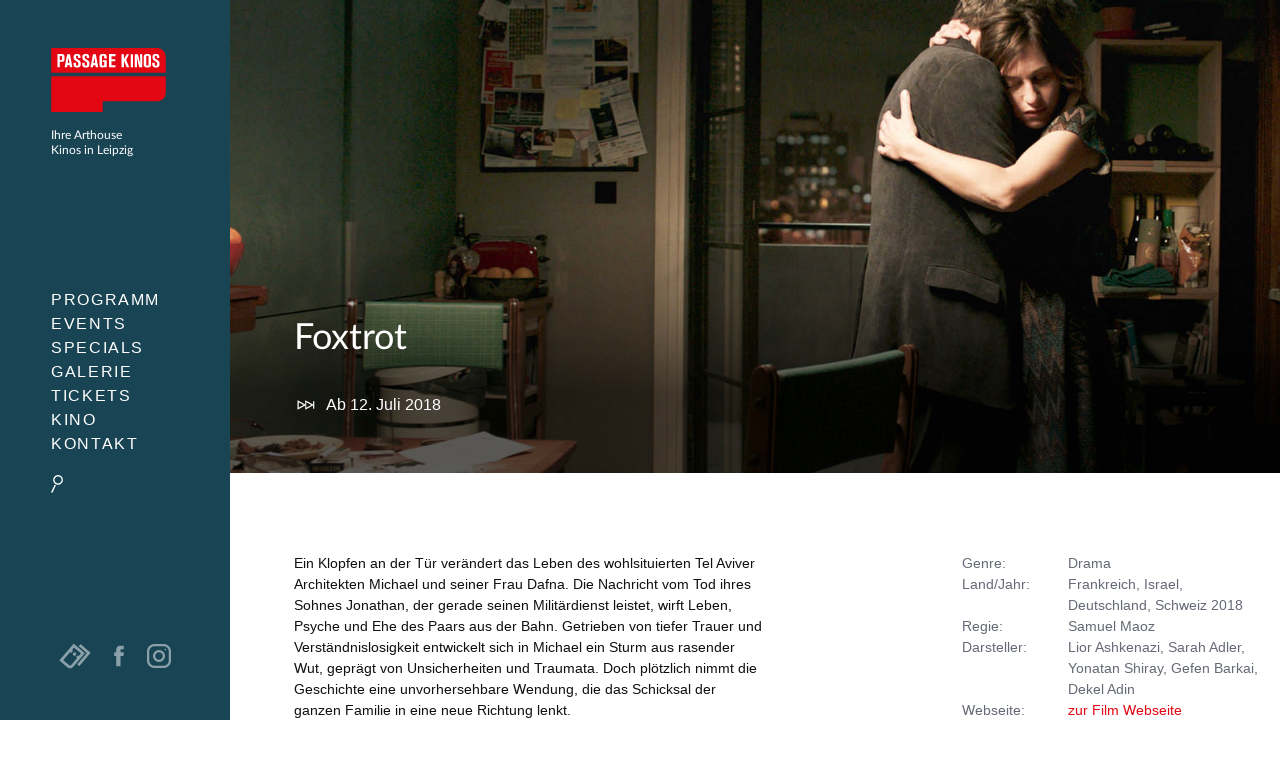

--- FILE ---
content_type: text/html; charset=UTF-8
request_url: https://passage-kinos.de/foxtrot
body_size: 61929
content:
<!DOCTYPE html>
<html lang="de" dir="ltr">
	<head>
		<title>Foxtrot — Passage Kinos Leipzig</title>
		<base href="/">
		<meta charset="UTF-8">
		<meta http-equiv="content-type" content="text/html; charset=UTF-8">
		<!--[if IE]><script src="/js/html5shiv.js"></script><![endif]-->
		<!--[if lt IE 9]><meta http-equiv="refresh" content="0; URL=offline"><![endif]-->
		<link rel="stylesheet" type="text/css" href="/css/style.css?v=4">
		<meta name="viewport" content="width=device-width, initial-scale=1, minimal-ui">
		<meta http-equiv="X-UA-Compatible" content="IE=edge">
		<meta name="twitter:title" content="Foxtrot — Passage Kinos Leipzig">
		<meta name="description" itemprop="description" content="FOXTROT – von der internationalen Kritik gefeiert und in Israel kontrovers diskutiert – wurde beim Filmfestival in Venedig mit dem Großen Preis der Jury, dem Silbernen Löwen, ausgezeichnet und erhielt eine OSCAR®-Nominierung. ">
		<meta name="twitter:description" content="FOXTROT – von der internationalen Kritik gefeiert und in Israel kontrovers diskutiert – wurde beim Filmfestival in Venedig mit dem Großen Preis der Jury, dem Silbernen Löwen, ausgezeichnet und erhielt eine OSCAR®-Nominierung. ">
		<meta property="og:image" content="http://www.passage-kinos.de/assets/components/phpthumbof/cache/FOXTROT-%282%29web.cdef9c6bb4b7e2a76bf1786df5074559.jpg">
		
		<meta property="og:image" content="http://www.passage-kinos.de/assets/components/phpthumbof/cache/FOXTROT-%282%29web.26afba0e892c114c67ba0d571cab2c77.jpg"><meta name="twitter:image" content="http://www.passage-kinos.de//assets/components/phpthumbof/cache/FOXTROT-%282%29web.26afba0e892c114c67ba0d571cab2c77.jpg">
		
		<meta property="og:image" content="http://www.passage-kinos.de/assets/components/phpthumbof/cache/Ufo_bearbeitet_.06e9cd0045c23ab7d248626729dd404b.jpg">
		<meta property="og:image" content="http://www.passage-kinos.de/img/logo-social.png">
		<meta name="twitter:image" content="http://www.passage-kinos.de/assets/components/phpthumbof/cache/Ufo_bearbeitet_.06e9cd0045c23ab7d248626729dd404b.jpg">
		<meta name="twitter:card" content="summary_large_image">
		<meta name="theme-color" content="#194454">
		<meta name="mobile-web-app-capable" content="yes">
		<link rel="shortcut icon" href="favicon.png">
		<!--style></style-->
		<link rel="canonical" href="http://www.passage-kinos.de/foxtrot">
		<link rel="manifest" href="manifest.json">
	</head>
	<body x-data="{
			consent: $persist(false)
		}" class="doc-1085">
		<!--[if lt IE 9]><p class="absoulte full-width white center p1 bg-yellow">Bewegen Sie sicher durch das Internet und <a href="http://browsehappy.com">aktualisieren Sie Ihren Browser</a>! Vielen Dank.</p><![endif]-->
		<div class="check-device"></div>

		<input type="checkbox" name="menu-status" id="menu-status">
		<label for="menu-status" class="menu-icon">
			<span class="menu-icon-lines"></span>
		</label>
		
		<input type="checkbox" name="filter-status" id="filter-status">
		<label for="filter-status" class="filter-icon">
			<span class="filter-icon-magnify"></span>
		</label>

		<h2 class="logo">
			<a href="/">Passage Kinos</a>
			<span class="h6 font-light">Ihre Arthouse<br>Kinos in Leipzig</span>
		</h2>
		<div class="menu-wrapper">
			<nav class="menu">
				<ul><li class="first"><a href="termine" title="Programm">Programm</a><ul><li class="first"><a href="termine" title="Spielzeiten">Spielzeiten</a></li>
<li><a href="filme" title="Aktuelle Filme">Aktuelle Filme</a></li>
<li><a href="vorschau" title="Vorschau">Vorschau</a></li>
<li><a href="archiv" title="Filmarchiv">Filmarchiv</a></li>
<li class="last"><a href="hitparade" title="Hitparade">Hitparade</a></li>
</ul></li>
<li><a href="events" title="Events">Events</a></li>
<li><a href="specials" title="Specials">Specials</a></li>
<li><a href="galerie" title="Galerie">Galerie</a></li>
<li><a href="tickets" title="Tickets">Tickets</a><ul><li class="first"><a href="arthouse-karten" title="Arthouse-Karten">Arthouse-Karten</a></li>
<li><a href="online-gutscheine" title="Gutscheine" settimeout document.queryselector>Gutscheine</a></li>
<li class="last"><a href="kinokarten-online" title="Kinokarten online">Kinokarten online</a></li>
</ul></li>
<li><a href="kino" title="Kino">Kino</a><ul><li class="first"><a href="kinosaele" title="Kinosäle">Kinosäle</a></li>
<li><a href="werben-und-mieten" title="Werben &amp; Mieten">Werben &amp; Mieten</a></li>
<li class="last"><a href="historie" title="Historie">Historie</a></li>
</ul></li>
<li class="last"><a href="kontakt" title="Kontakt">Kontakt</a></li>
</ul>
				<label for="filter-status" class="filter-icon"></label>
			</nav>
			<div class="menu-foot lg-show">
				<div class="menu-foot-wrapper white-links">
				  <!--p class="col col-9 h6 white">
					<span class="icon icon-middle icon-inline icon-tickets-white"></span>
					<a href="kinokarten-online">Kinokarten<br>kaufen</a>
					0341 2173865
				  </p-->				
					<a href="kinokarten-online" class="icon icon-big icon-tickets-white col col-left mr1 opacity-50 translatey--2"></a>
					<a href="https://www.facebook.com/PassageKinos" target="_blank" class="icon icon-middle icon-fb-white col mr2 opacity-50 translatey-1"></a>
					<a href="https://www.instagram.com/passagekinosleipzig" target="_blank" class="icon icon-middle col opacity-50 translatey-1">
<svg xmlns="http://www.w3.org/2000/svg" viewbox="0 0 512 512"><path fill="#FFF" d="M352 0H160C71.6 0 0 71.6 0 160v192c0 88.4 71.6 160 160 160h192c88.4 0 160-71.6 160-160V160C512 71.6 440.4 0 352 0zm112 352c0 61.8-50.2 112-112 112H160c-61.8 0-112-50.2-112-112V160C48 98.2 98.2 48 160 48h192c61.8 0 112 50.2 112 112v192z"></path><path fill="#FFF" d="M256 128c-70.7 0-128 57.3-128 128s57.3 128 128 128 128-57.3 128-128-57.3-128-128-128zm0 208c-44.1 0-80-35.9-80-80s35.9-80 80-80 80 35.9 80 80-35.9 80-80 80z"></path><circle cx="393.6" cy="118.4" r="17.1" fill="#FFF"></circle></svg></a>
				</div>
			</div>
		</div>
		
		<div id="site" class="site clearfix">

<div class="overview-film  proportion-16-9  proportion-16-9-close webticket-109021">
  <div class="film-header  proportion-16-9-close-height lazy-bg" data-lazy-bg-small="/assets/components/phpthumbof/cache/FOXTROT-%282%29web.26afba0e892c114c67ba0d571cab2c77.36ea93392d8cfd1df8bb0a60f2693ec3.jpg" data-lazy-bg-big="/assets/components/phpthumbof/cache/FOXTROT-%282%29web.26afba0e892c114c67ba0d571cab2c77.ee670071672132926c6fb6fea16e0d47.jpg">
	<div class="film-header-gradient">
	  <h2 class="film-header-name h3"><a class="font-light white">Foxtrot </a></h2>
	  <div class="film-header-subline nowrap">		
		<p class="left white m0 mr4 clearfix"><span class="icon icon-middle icon-next-white left mr1"></span>Ab 12. Juli 2018</p>
		
	  </div>
	</div>
	
  </div>
  <div class="film-content proportion-16-9-content">
	<div class="film-dates bg-lighter-gray clearfix">
	  <div class="slick">
	  	
	  </div>
	</div>
	<div class="content container clearfix">
	  <div class="sm-col md-col-6 p2 markdown">
		<p>Ein Klopfen an der Tür verändert das Leben des wohlsituierten Tel Aviver Architekten Michael und seiner Frau Dafna.
Die Nachricht vom Tod ihres Sohnes Jonathan, der gerade seinen Militärdienst leistet, wirft Leben, Psyche und Ehe des Paars aus der Bahn. Getrieben von tiefer Trauer und Verständnislosigkeit entwickelt sich in Michael ein Sturm aus rasender Wut, geprägt von Unsicherheiten und Traumata.
Doch plötzlich nimmt die Geschichte eine unvorhersehbare Wendung, die das Schicksal der ganzen Familie in eine neue Richtung lenkt.</p>

<p>Samuel Maoz ist mit <em>FOXTROT</em> eine bestechende Anti-Kriegs-Parabel gelungen – verstörend, radikal, schmerzhaft. Schon in seinem Debütfilm, der meisterhaften Tragödie LEBANON (2009), verarbeitete er persönliche Traumata aus dem Libanonkrieg von 1982 und setzte ein universelles Fanal gegen jeglichen Krieg.</p>

	  </div>
	  <div class="film-credits sm-col md-col-4 md-col-right p2">
		<dl class="clearfix">
		  <dt>Genre</dt><dd>Drama</dd>
		  <dt>Land/Jahr</dt><dd>Frankreich, Israel, Deutschland, Schweiz 2018</dd>
		  <dt>Regie</dt><dd>Samuel Maoz</dd>
		  <dt>Darsteller</dt><dd>Lior Ashkenazi, Sarah Adler, Yonatan Shiray, Gefen Barkai, Dekel Adin</dd>
		  
		  
		  
		  	
		  
		  <dt>Webseite</dt><dd><a href="http://www.foxtrot-derfilm.de" target="_blank" class="red">zur Film Webseite</a></dd>
		</dl>
		  
		<div id="film-special-dates-box">
		  
		</div>
	  </div>
	  <div class="clear sm-col md-col-6 p2">
		<p class="-hide"><span class="block red goback mt4"><span class="icon icon-small icon-arrow-left left mr1 translatey-1"></span> zurück</span></p>
	  </div>
    </div>
  </div>
  <span class="film-header-close icon icon-big icon-close-white"></span>
</div>

		  

		  
			<!--div class="content-start-height startpage-largeview-fix-right ad-fft">
    <a href="franzoesische-filmtage-leipzig">
		<img src="http://dev.franzoesische-filmtage.de/styleguide/img/header-content.svg">
	</a>
    <div class="ad-text">
        <p class="p2 md-p3">
			<a href="franzoesische-filmtage-leipzig" class="block white">mehr Infos <span class="icon icon-inline icon-small icon-arrow-right-white translatey-1"></span></a>
        </p>
    </div>
</div-->
		  

		  
			<div class="clear startpage-largeview-fix-right newsletter-bg">  
  <div class="hide md-col md-col-4 startpage-largeview-fix-right-hide bg-dark-gray content-start-height">
	<form action="//passage-kinos.us12.list-manage.com/subscribe/post?u=9114263eb829108f304ebfb6f&amp;id=900c8bdebb" method="post" target="_blank" class="newsletter-subscribe clear center white p2 py4">
	  <div class="newsletter-subscribe-animation col-1 mx-auto mb2 lazy-bg" data-lazy-bg-small="img/animation/newsletter.png" data-lazy-bg-big="img/animation/newsletter.png"></div>
	  <h2 class="mt0">News auf Facebook</h2>
	  <p class="opacity-50">Folge uns auf Facebook: Aktuelle Filme, News und Gewinnspiele!</p>
	  <p><a href="//fb.com/PassageKinos" target="_blank" class="white">facebook.com/PassageKinos</a> <span class="icon icon-inline icon-small icon-arrow-right-white translatey-1"></span></p>
	</form>
  </div> 
  <div class="md-col md-col-6 startpage-largeview-fix-right-col _ad _ad-sneak bg-red content-start-height" style="background-image:url(assets/upload/Specials/Tickets/tickets-bg.png);background-size:62%;background-position:right bottom;background-repeat:no-repeat">
	<div class="block p2 content-start-padding white-links no-hover">		
	  <h3 class="m0">
		<span class="box-headline-big mr1 white">Online Gutscheine</span>
	  </h3>
	  <p class="h5 white mt3 col-9">
	  	Online Gutscheine bequem online kaufen.
		<a href="online-gutscheine" class="block white mt2">mehr Infos <span class="icon icon-inline icon-small icon-arrow-right-white translatey-1"></span></a>
	  </p>
	</div>
  </div>
  <div class="md-col md-col-6 startpage-largeview-fix-right-col ad ad-sneak content-start-height" style="background-image:url([data-uri])">
	<div class="block p2 content-start-padding white-links no-hover">		
	  <h3 class="m0">
		<span class="box-headline-big mr1 white">Arthouse-Karten</span>
	  </h3>
	  <p class="h5 white mt3 col-9">
		Das besondere Geschenk für Cineasten.
		<a href="arthouse-karten" class="block white mt2">mehr Infos <span class="icon icon-inline icon-small icon-arrow-right-white translatey-1"></span></a>
	  </p>
	</div>
  </div>
</div>
		  

		  <footer class="foot clear py4 bg-light-gray clearfix">
			  <div class="md-flex flex-justify content">
				  <div class="md-col md-col-6 p2">
					  <ul class="list-reset">
						  <li class="h6 inline-block mr3"><a href="kontakt" class="dark-gray">Kontakt</a></li>
						  <li class="h6 inline-block mr3"><a href="impressum" class="dark-gray">Impressum</a></li>
						  <li class="h6 inline-block mr3"><a href="datenschutz" class="dark-gray">Datenschutzerklärung</a></li>
						  <li class="h6 inline-block mr3"><a href="werben-und-mieten" class="dark-gray">Werben &amp; Mieten</a></li>
						  <!--li class="h6 inline-block">Ticket-Hotline 0341 2173865</li-->
					  </ul>
				  </div>
				  <div class="md-col md-col-5 flex flex-center flex-justify p2">
					  <a href="http://www.agkino.de/" rel="noreferer" target="_blank" class="col-2 mr3 opacity-50"><img src="[data-uri]"></a>
					  <a href="http://www.europa-cinemas.org/" rel="noreferer" target="_blank" class="col-2 mr3 opacity-50"><img src="[data-uri]"></a>
					  <a href="http://www.leipzig.de/jugend-familie-und-soziales/familienfreundliche-stadt/" rel="noreferer" target="_blank" class="col-2 mr3 opacity-50"><img src="[data-uri]"></a>
					  <a href="https://www.kulturpass.de/" rel="noreferer" target="_blank" class="col-2 mr3 opacity-50"><img src="img/logos/kulturpass-logo.svg"></a>
				  </div>
			  </div>
			  <!--p class="h6 dark-gray mt4 mb4">&copy; Passage Kinos Leipzig</p-->
		  </footer>

		</div>

		

		<div id="siteloading" class="siteloading-loader"></div>
		<script type="text/javascript">
		  document.getElementById("siteloading").className += " show";
		  document.getElementById("site").className += " hide";
		</script>
		
		<div class="filter-wrapper">
			

<form action="/termine" method="get" class="p2">

<label for="filter-status" class="icon icon-middle icon-close absolute top-0 right-0 pointer m2"></label>

<legend class="box-headline-big mt1 mb2">Suche</legend>

<p class="h6">Suchen Sie im aktuellen Programm, ältere Filme finden Sie im <a href="archiv">Archiv</a>.

</p><div>
<label for="filmname" class="hide">Filmname</label>
<input type="search" name="filmname" id="filmname" value="" placeholder="Filmtitel" class="field-light not-rounded full-width h5" list="films">
<datalist id="films">
<option value="2001: A Space Odyssey">
</option><option value="21 Gramm">
</option><option value="Astrid Lindgren - Die Menschheit hat den Verstand verloren">
</option><option value="Bibi Blocksberg - Das große Hexentreffen">
</option><option value="Checker Tobi 3 - Die heimliche Herrscherin der Erde">
</option><option value="Coexistence, My Ass!">
</option><option value="Das fast normale Leben">
</option><option value="Der Fremde">
</option><option value="Der Medicus II">
</option><option value="Die Drei ??? - Toteninsel">
</option><option value="Die Progressiven Nostalgiker">
</option><option value="Die jüngste Tochter">
</option><option value="Ein Kuchen für den Präsidenten">
</option><option value="Ein einfacher Unfall">
</option><option value="Ein fast perfekter Antrag">
</option><option value="Extrawurst">
</option><option value="Fassaden">
</option><option value="Father Mother Sister Brother">
</option><option value="Folktales">
</option><option value="Hamnet">
</option><option value="I Wanted Everyone To Know">
</option><option value="Leibniz - Chronik eines verschollenen Bildes">
</option><option value="Lesbian Space Princess">
</option><option value="Lolita">
</option><option value="No Other Choice">
</option><option value="Pillion">
</option><option value="Plainclothes">
</option><option value="Prinzessin Mononoke">
</option><option value="Rental Family">
</option><option value="Schwesterherz">
</option><option value="Sentimental Value">
</option><option value="Silent Friend">
</option><option value="Smalltown Girl">
</option><option value="Song Sung Blue">
</option><option value="The History of Sound">
</option><option value="Therapie für Wikinger">
</option><option value="Triegel trifft Cranach - Malen im Widerstreit der Zeiten">
</option><option value="Unsere Arthouse SNEAK Preview">
</option><option value="Waltz with Bashir">
</option><option value="White Snail">
</option><option value="Woodwalkers 2">
</option><option value="Wuthering Heights - Sturmhöhe">
</option></datalist>
</div>

<div class="mt3">
<label for="datum" class="h5 block mb1">Datum ab</label>
<select name="datum" id="datum" class="field-light full-width h5 p0">
<option value="">Heute</option>
<option value="2026-01-22">Morgen</option>
<option value="2026-01-23">nächstes Wochenende</option>
<option value="2026-01-26">nächste Woche</option>
</select>
</div>

<div class="mt2">
<label for="genre" class="h5 block mb1">Genre</label>
<select name="genre[]" id="genre" class="field-light full-width h5" multiple>
<option value="">Alle</option>
<option value="Drama">Drama</option>
<option value="Dokumentarfilm">Dokumentarfilm</option>
<option value="Komödie">Komödie</option>
<option value="Familie">Familie</option>
<option value="Animationsfilm">Animationsfilm</option>
<option value="Thriller">Thriller</option>
<option value="Kinderfilm">Kinderfilm</option>
<option value="Abenteuer">Abenteuer</option>
<option value="Tragikomödie">Tragikomödie</option>
<option value="Animation">Animation</option>
</select>
</div>

<div class="mt2 mb2">
<label for="special" class="h5 block mb1">Special</label>
<select name="special[]" id="special" class="field-light full-width h5" multiple>
<option value="">Alle</option>
<option value="sonderereignis">Premieren &amp; Special</option>

</select>
</div>

<div class="mt2 mb2">
<label for="saal" class="h5 block mb1">Saal</label>
<select name="saal" id="special" class="field-light full-width h5">
<option value="">Alle</option>
<option value="Astoria">Astoria</option>
<option value="Casino">Casino</option>
<option value="Filmeck">Filmeck</option>
<option value="Wintergarten">Wintergarten</option>
<option value="Universum">Universum</option>
</select>
</div>

<div class="clearfix">
<input type="checkbox" name="fassung" id="fassung-omu" value="omu" class="left translatey-1"><label for="fassung-omu" class="h5 ml1">Filme in OmU</label>
</div>

<div class="clearfix">
<input type="checkbox" name="fassung" id="fassung-of" value="of" class="left translatey-1"><label for="fassung-of" class="h5 ml1">Filme in OF</label>
</div>

<div class="clearfix">
<input type="checkbox" name="barrierefrei" id="barrierefrei" value="ja" class="left translatey-1"><label for="barrierefrei" class="h5 ml1">Barrierfreier Zugang</label>
</div>

<div class="clearfix">
<input type="checkbox" name="hoerschleife" id="hoerschleife" value="ja" class="left translatey-1"><label for="hoerschleife" class="h5 ml1">Hörschleife</label>
</div>

<input type="hidden" name="ansicht" value="termin">

<div>
<input type="submit" name="search" value="Suchen" class="button bg-dark-gray mt3 mb4">
</div>

</form>
		</div>

		<script type="text/javascript" src="/js/script.js?v4" async></script>
		<script type="text/javascript" src="/js/alpine.js" defer></script>
		

		<script>
		  var _paq = window._paq = window._paq || [];
		  /* tracker methods like "setCustomDimension" should be called before "trackPageView" */
		  _paq.push(["setDoNotTrack", true]);
		  _paq.push(["disableCookies"]);
		  _paq.push(['trackPageView']);
		  _paq.push(['enableLinkTracking']);
		  (function() {
			var u="//statistik.passage-kinos.de/";
			_paq.push(['setTrackerUrl', u+'matomo.php']);
			_paq.push(['setSiteId', '1']);
			var d=document, g=d.createElement('script'), s=d.getElementsByTagName('script')[0];
			g.async=true; g.src=u+'matomo.js'; s.parentNode.insertBefore(g,s);
		  })();
		</script>

	</body>
</html>


--- FILE ---
content_type: image/svg+xml
request_url: https://passage-kinos.de/img/logos/kulturpass-logo.svg
body_size: 6256
content:
<?xml version="1.0" encoding="UTF-8" standalone="no"?><!-- Generator: Gravit.io --><svg xmlns="http://www.w3.org/2000/svg" xmlns:xlink="http://www.w3.org/1999/xlink" style="isolation:isolate" viewBox="0 0 197 49" width="197pt" height="49pt"><defs><clipPath id="_clipPath_yWmIt2ygNqrdZQLX3AusZYmAW5mDOe9Y"><rect width="197" height="49"/></clipPath></defs><g clip-path="url(#_clipPath_yWmIt2ygNqrdZQLX3AusZYmAW5mDOe9Y)"><path d=" M 111.003 0.109 L 106.202 0.109 C 104.429 0.109 103.011 1.526 103.011 3.298 L 103.011 41.734 C 103.011 43.506 104.429 44.923 106.202 44.923 C 107.974 44.923 109.392 43.506 109.392 41.734 L 109.392 25.722 L 111.003 25.722 C 114.548 25.722 117.416 22.854 117.416 19.311 L 117.416 6.52 C 117.416 3.008 114.548 0.109 111.003 0.109 Z  M 111.003 19.343 L 109.392 19.343 L 109.392 6.52 L 111.003 6.52 L 111.003 19.343 L 111.003 19.343 Z " fill="rgb(0,0,0)"/><path d=" M 171.427 0.109 C 167.463 0.109 164.209 3.331 164.209 7.326 L 164.209 11.514 C 164.209 13.995 164.789 16.443 165.884 18.666 L 171.202 29.266 C 171.878 30.587 172.201 32.069 172.201 33.551 L 172.201 37.739 C 172.201 38.19 171.846 38.544 171.395 38.544 C 170.944 38.544 170.589 38.19 170.589 37.739 L 170.589 33.744 C 170.589 31.972 169.171 30.554 167.399 30.554 C 165.627 30.554 164.209 31.972 164.209 33.744 L 164.209 37.739 C 164.209 41.702 167.431 44.956 171.427 44.956 C 175.391 44.956 178.646 41.734 178.646 37.739 L 178.646 33.551 C 178.646 31.07 178.066 28.621 176.97 26.398 L 171.653 15.799 C 170.976 14.478 170.654 12.996 170.654 11.514 L 170.654 7.326 C 170.654 6.874 171.008 6.52 171.46 6.52 C 171.911 6.52 172.265 6.874 172.265 7.326 L 172.265 11.321 C 172.265 13.093 173.683 14.51 175.456 14.51 C 177.228 14.51 178.646 13.093 178.646 11.321 L 178.646 7.326 C 178.614 3.363 175.391 0.109 171.427 0.109 Z " fill="rgb(0,0,0)"/><path d=" M 188.797 0.109 C 184.833 0.109 181.578 3.331 181.578 7.326 L 181.578 11.514 C 181.578 13.995 182.159 16.443 183.254 18.666 L 188.572 29.266 C 189.248 30.587 189.571 32.069 189.571 33.551 L 189.571 37.739 C 189.571 38.19 189.216 38.544 188.765 38.544 C 188.314 38.544 187.959 38.19 187.959 37.739 L 187.959 33.744 C 187.959 31.972 186.541 30.554 184.769 30.554 C 182.996 30.554 181.578 31.972 181.578 33.744 L 181.578 37.739 C 181.578 41.702 184.801 44.956 188.797 44.956 C 192.761 44.956 196.016 41.734 196.016 37.739 L 196.016 33.551 C 196.016 31.07 195.436 28.621 194.34 26.398 L 189.023 15.799 C 188.346 14.478 188.024 12.996 188.024 11.514 L 188.024 7.326 C 188.024 6.874 188.378 6.52 188.829 6.52 C 189.281 6.52 189.635 6.874 189.635 7.326 L 189.635 11.321 C 189.635 13.093 191.053 14.51 192.825 14.51 C 194.598 14.51 196.016 13.093 196.016 11.321 L 196.016 7.326 C 195.984 3.363 192.761 0.109 188.797 0.109 Z " fill="rgb(0,0,0)"/><path d=" M 47.389 38.577 L 44.166 38.577 L 44.166 3.331 C 44.166 1.559 42.748 0.141 40.976 0.141 C 39.203 0.141 37.786 1.559 37.786 3.331 L 37.786 41.798 C 37.786 43.57 39.203 44.988 40.976 44.988 L 47.389 44.988 C 49.161 44.988 50.579 43.57 50.579 41.798 C 50.612 40.026 49.161 38.577 47.389 38.577 Z " fill="rgb(0,0,0)"/><path d=" M 98.661 6.52 C 98.661 2.976 95.793 0.109 92.248 0.109 L 87.446 0.109 C 85.674 0.109 84.256 1.526 84.256 3.298 L 84.256 41.766 C 84.256 43.538 85.674 44.956 87.446 44.956 C 89.218 44.956 90.636 43.538 90.636 41.766 L 90.636 25.754 C 91.506 25.754 92.248 26.463 92.248 27.365 L 92.248 41.798 C 92.248 43.57 93.666 44.988 95.438 44.988 C 97.211 44.988 98.628 43.57 98.628 41.798 L 98.628 27.365 C 98.628 25.561 98.016 23.885 97.017 22.564 C 98.016 21.211 98.628 19.568 98.628 17.764 L 98.628 6.52 L 98.661 6.52 L 98.661 6.52 Z  M 92.248 17.764 C 92.248 18.634 91.539 19.375 90.636 19.375 L 90.636 6.52 L 92.248 6.52 L 92.248 17.764 L 92.248 17.764 Z " fill="rgb(0,0,0)"/><path d=" M 11.296 21.018 L 15.904 4.168 C 16.355 2.461 15.356 0.689 13.648 0.238 C 11.94 -0.213 10.168 0.785 9.716 2.493 L 6.397 14.671 L 6.397 3.331 C 6.397 1.559 4.979 0.141 3.207 0.141 C 1.434 0.141 0.016 1.559 0.016 3.331 L 0.016 41.798 C 0.016 43.57 1.434 44.988 3.207 44.988 C 4.979 44.988 6.397 43.57 6.397 41.798 L 6.397 28.235 L 9.684 42.507 C 10.039 43.989 11.328 44.988 12.81 44.988 C 13.036 44.988 13.294 44.956 13.519 44.891 C 15.227 44.505 16.323 42.765 15.904 41.057 L 11.296 21.018 L 11.296 21.018 Z " fill="rgb(0,0,0)"/><path d=" M 30.406 0.109 C 28.633 0.109 27.215 1.526 27.215 3.298 L 27.215 37.739 C 27.215 38.19 26.861 38.544 26.41 38.544 C 25.958 38.544 25.604 38.19 25.604 37.739 L 25.604 3.331 C 25.604 1.559 24.186 0.141 22.414 0.141 C 20.641 0.141 19.223 1.559 19.223 3.331 L 19.223 37.771 C 19.223 41.734 22.446 44.988 26.442 44.988 C 30.406 44.988 33.661 41.766 33.661 37.771 L 33.661 3.331 C 33.628 1.559 32.178 0.109 30.406 0.109 Z " fill="rgb(0,0,0)"/><path d=" M 77.101 0.109 C 75.329 0.109 73.911 1.526 73.911 3.298 L 73.911 37.739 C 73.911 38.19 73.557 38.544 73.105 38.544 C 72.654 38.544 72.3 38.19 72.3 37.739 L 72.3 3.331 C 72.3 1.559 70.882 0.141 69.109 0.141 C 67.337 0.141 65.919 1.559 65.919 3.331 L 65.919 37.771 C 65.919 41.734 69.142 44.988 73.138 44.988 C 77.101 44.988 80.356 41.766 80.356 37.771 L 80.356 3.331 C 80.324 1.559 78.874 0.109 77.101 0.109 Z " fill="rgb(0,0,0)"/><path d=" M 60.537 0.109 L 50.934 0.109 C 49.161 0.109 47.743 1.526 47.743 3.298 C 47.743 5.07 49.161 6.488 50.934 6.488 L 52.545 6.488 L 52.545 41.734 C 52.545 43.506 53.963 44.923 55.735 44.923 C 57.508 44.923 58.926 43.506 58.926 41.734 L 58.926 6.52 L 60.537 6.52 C 62.31 6.52 63.728 5.103 63.728 3.331 C 63.76 1.559 62.31 0.109 60.537 0.109 Z " fill="rgb(0,0,0)"/><path d=" M 138.202 0.109 L 123.861 0.109 C 122.218 0.109 120.671 1.462 120.542 3.105 C 120.413 4.974 121.896 6.52 123.733 6.52 L 138.17 6.52 C 142.907 6.52 147.193 8.614 150.126 11.9 C 146.839 9.387 142.649 7.938 138.138 8.163 C 128.438 8.582 120.671 16.604 120.542 26.302 C 120.413 36.579 128.695 44.988 138.976 44.988 C 143.745 44.988 148.096 43.184 151.35 40.187 L 155.185 44.021 C 155.701 44.537 156.41 44.923 157.183 44.956 C 159.052 45.085 160.599 43.603 160.599 41.766 L 160.599 22.532 C 160.632 10.161 150.577 0.109 138.202 0.109 Z " fill="rgb(0,0,0)"/><path d=" M 164.402 21.179 C 159.794 28.976 152.22 35.065 142.778 37.61 C 138.976 38.641 135.141 38.995 131.435 38.77 C 131.177 38.77 130.951 38.738 130.693 38.705 C 125.408 38.287 120.349 36.708 115.837 34.195 C 115.031 33.744 114.774 32.713 115.225 31.94 C 117.803 27.59 121.283 23.789 125.473 20.825 C 125.666 20.696 125.859 20.535 126.085 20.406 C 129.308 18.247 132.917 16.572 136.881 15.509 C 140.587 14.51 144.325 14.156 147.967 14.317 C 148.386 14.349 148.804 14.381 149.223 14.413 C 154.412 14.864 159.375 16.411 163.822 18.924 C 164.595 19.343 164.853 20.374 164.402 21.179 Z " fill="rgb(0,0,0)"/><path d=" M 137.203 11.417 L 135.85 6.262 C 135.624 5.425 134.883 4.845 134.013 4.845 C 133.852 4.845 133.69 4.877 133.529 4.909 C 133.046 5.038 132.627 5.36 132.369 5.779 C 132.111 6.23 132.047 6.713 132.176 7.197 L 133.529 12.352 C 133.755 13.189 134.496 13.737 135.366 13.737 C 135.527 13.737 135.688 13.705 135.85 13.672 C 136.333 13.544 136.752 13.221 137.01 12.803 C 137.268 12.384 137.332 11.9 137.203 11.417 Z  M 135.366 13.093 C 134.818 13.093 134.335 12.738 134.206 12.19 L 132.853 7.036 C 132.691 6.391 133.078 5.747 133.69 5.554 C 133.787 5.521 133.916 5.521 134.013 5.521 C 134.561 5.521 135.044 5.876 135.173 6.423 L 136.526 11.578 C 136.687 12.223 136.333 12.867 135.688 13.06 C 135.592 13.06 135.495 13.093 135.366 13.093 Z  M 131.112 13.447 L 128.051 9.259 C 127.696 8.775 127.116 8.485 126.536 8.485 C 126.15 8.485 125.763 8.614 125.408 8.84 C 124.57 9.452 124.377 10.644 124.989 11.482 L 128.051 15.67 C 128.405 16.153 128.985 16.443 129.566 16.443 C 129.952 16.443 130.339 16.314 130.693 16.089 C 131.564 15.444 131.725 14.285 131.112 13.447 Z  M 130.307 15.509 C 130.081 15.67 129.856 15.734 129.598 15.734 C 129.243 15.734 128.857 15.573 128.631 15.251 L 125.569 11.063 C 125.183 10.515 125.312 9.774 125.827 9.387 C 126.053 9.226 126.278 9.162 126.536 9.162 C 126.923 9.162 127.277 9.323 127.503 9.645 L 130.565 13.834 C 130.951 14.381 130.855 15.122 130.307 15.509 Z  M 125.86 17.603 L 122.347 14.832 C 122.025 14.575 121.606 14.446 121.187 14.446 C 120.607 14.446 120.059 14.703 119.704 15.154 C 119.06 15.96 119.189 17.152 120.027 17.796 L 123.539 20.567 C 123.861 20.825 124.28 20.954 124.699 20.954 C 124.957 20.954 125.215 20.889 125.441 20.793 C 125.634 20.664 125.827 20.503 126.053 20.374 C 126.117 20.309 126.15 20.277 126.182 20.213 C 126.826 19.439 126.697 18.247 125.86 17.603 Z  M 124.699 20.277 C 124.442 20.277 124.184 20.18 123.958 20.019 L 120.446 17.249 C 119.93 16.83 119.833 16.089 120.252 15.573 C 120.478 15.283 120.832 15.122 121.187 15.122 C 121.445 15.122 121.702 15.219 121.928 15.38 L 125.441 18.151 C 125.956 18.57 126.053 19.311 125.634 19.826 C 125.408 20.116 125.054 20.277 124.699 20.277 Z  M 142.778 4.523 C 142.714 4.523 142.617 4.523 142.553 4.523 C 141.586 4.523 140.78 5.231 140.684 6.198 L 140.103 11.127 C 139.975 12.158 140.716 13.093 141.747 13.221 C 141.811 13.221 141.908 13.221 141.973 13.221 C 142.939 13.221 143.745 12.513 143.842 11.546 L 144.422 6.617 C 144.551 5.586 143.809 4.651 142.778 4.523 Z  M 142.005 12.545 C 141.973 12.545 141.908 12.545 141.876 12.545 C 141.199 12.48 140.748 11.868 140.812 11.224 L 141.392 6.295 C 141.457 5.682 141.973 5.231 142.585 5.231 C 142.649 5.231 142.682 5.231 142.746 5.231 C 143.391 5.296 143.874 5.908 143.809 6.552 L 143.197 11.482 C 143.1 12.094 142.585 12.545 142.005 12.545 Z  M 150.738 7.583 C 150.513 7.487 150.255 7.422 150.029 7.422 C 149.256 7.422 148.579 7.873 148.289 8.582 L 146.935 11.836 C 146.549 12.803 147 13.898 147.934 14.285 C 147.934 14.285 147.934 14.285 147.967 14.285 C 148.192 14.381 148.45 14.446 148.676 14.446 C 148.837 14.446 149.03 14.413 149.191 14.381 C 149.739 14.22 150.19 13.834 150.416 13.286 L 151.769 10.032 C 152.156 9.065 151.705 7.97 150.738 7.583 Z  M 151.125 9.774 L 149.771 13.028 C 149.578 13.479 149.127 13.769 148.676 13.769 C 148.514 13.769 148.353 13.737 148.224 13.672 C 147.612 13.415 147.322 12.706 147.58 12.094 L 148.933 8.84 C 149.127 8.389 149.578 8.099 150.061 8.099 C 150.222 8.099 150.384 8.131 150.513 8.195 C 151.093 8.453 151.383 9.162 151.125 9.774 Z  M 147.548 45.407 L 146.065 40.284 C 145.84 39.479 145.099 38.931 144.261 38.931 C 144.099 38.931 143.906 38.963 143.745 38.995 C 143.262 39.124 142.843 39.446 142.617 39.898 C 142.392 40.349 142.327 40.832 142.456 41.315 L 143.938 46.438 C 144.164 47.243 144.905 47.791 145.743 47.791 C 145.904 47.791 146.098 47.759 146.259 47.726 C 146.742 47.598 147.161 47.275 147.387 46.824 C 147.612 46.373 147.709 45.89 147.548 45.407 Z  M 145.743 47.146 C 145.227 47.146 144.744 46.792 144.583 46.277 L 143.1 41.154 C 142.907 40.51 143.294 39.865 143.906 39.672 C 144.003 39.64 144.132 39.608 144.228 39.608 C 144.744 39.608 145.227 39.962 145.389 40.477 L 146.871 45.6 C 147.064 46.244 146.678 46.921 146.065 47.082 C 145.969 47.114 145.872 47.146 145.743 47.146 Z  M 154.637 40.993 L 151.479 36.869 C 151.125 36.386 150.577 36.128 149.997 36.128 C 149.578 36.128 149.191 36.257 148.837 36.515 C 147.999 37.159 147.87 38.319 148.482 39.157 L 151.64 43.28 C 151.995 43.764 152.543 44.021 153.123 44.021 C 153.542 44.021 153.928 43.893 154.283 43.635 C 154.67 43.313 154.927 42.894 154.992 42.378 C 155.089 41.895 154.96 41.412 154.637 40.993 Z  M 153.864 43.119 C 153.638 43.28 153.381 43.377 153.123 43.377 C 152.768 43.377 152.414 43.216 152.156 42.894 L 148.998 38.77 C 148.579 38.254 148.708 37.481 149.223 37.095 C 149.449 36.934 149.707 36.837 149.965 36.837 C 150.319 36.837 150.674 36.998 150.931 37.32 L 154.09 41.444 C 154.509 41.959 154.412 42.7 153.864 43.119 Z  M 160.213 35.967 C 160.18 35.452 159.955 35 159.6 34.678 L 157.087 32.391 C 156.732 32.069 156.281 31.908 155.83 31.908 C 155.282 31.908 154.799 32.133 154.444 32.52 C 154.122 32.906 153.928 33.357 153.961 33.873 C 153.993 34.388 154.219 34.839 154.573 35.194 L 157.087 37.481 C 157.441 37.803 157.892 37.964 158.343 37.964 C 158.859 37.964 159.375 37.739 159.729 37.352 C 160.084 36.966 160.245 36.482 160.213 35.967 Z  M 158.343 37.256 C 158.053 37.256 157.763 37.159 157.538 36.934 L 155.024 34.646 C 154.541 34.195 154.509 33.422 154.96 32.939 C 155.185 32.681 155.508 32.552 155.862 32.552 C 156.152 32.552 156.442 32.649 156.668 32.874 L 159.181 35.162 C 159.665 35.613 159.697 36.354 159.246 36.869 C 158.988 37.127 158.666 37.256 158.343 37.256 Z  M 139.104 40.316 C 138.782 39.93 138.331 39.704 137.815 39.64 C 137.751 39.64 137.686 39.64 137.622 39.64 C 136.655 39.64 135.85 40.381 135.753 41.347 L 135.27 46.309 C 135.237 46.792 135.366 47.308 135.688 47.694 C 136.011 48.081 136.462 48.306 136.978 48.371 C 137.042 48.371 137.106 48.371 137.171 48.371 C 138.138 48.371 138.943 47.63 139.04 46.663 L 139.491 41.702 C 139.588 41.186 139.427 40.703 139.104 40.316 Z  M 137.203 47.662 C 137.171 47.662 137.139 47.662 137.074 47.662 C 136.43 47.598 135.946 47.018 135.979 46.341 L 136.43 41.412 C 136.494 40.8 137.01 40.316 137.622 40.316 C 137.654 40.316 137.686 40.316 137.751 40.316 C 138.395 40.381 138.911 40.961 138.847 41.637 L 138.395 46.599 C 138.331 47.211 137.815 47.662 137.203 47.662 Z  M 132.627 39.833 C 132.434 39.382 132.047 39.028 131.596 38.834 C 131.531 38.802 131.467 38.802 131.402 38.77 C 131.145 38.77 130.919 38.738 130.661 38.705 C 129.984 38.802 129.404 39.253 129.147 39.898 L 127.922 43.055 C 127.729 43.538 127.761 44.021 127.954 44.505 C 128.148 44.988 128.534 45.31 128.985 45.503 C 129.211 45.6 129.437 45.632 129.662 45.632 C 130.436 45.632 131.145 45.149 131.435 44.44 L 132.659 41.283 C 132.853 40.8 132.82 40.284 132.627 39.833 Z  M 129.662 44.956 C 129.501 44.956 129.372 44.923 129.243 44.859 C 128.631 44.634 128.309 43.925 128.566 43.313 L 129.791 40.155 C 129.984 39.672 130.436 39.382 130.919 39.382 C 131.08 39.382 131.209 39.414 131.37 39.479 C 131.982 39.704 132.305 40.413 132.047 41.025 L 130.822 44.182 C 130.597 44.666 130.146 44.956 129.662 44.956 Z " fill="rgb(0,0,0)"/><path d=" M 138.685 26.656 C 140.892 26.656 142.682 24.868 142.682 22.661 C 142.682 20.455 140.892 18.666 138.685 18.666 C 136.479 18.666 134.689 20.455 134.689 22.661 C 134.689 24.868 136.479 26.656 138.685 26.656 Z " fill="rgb(255,255,255)"/><path d=" M 151.06 19.439 C 151.608 25.561 147.677 31.392 141.554 33.035 C 135.398 34.678 129.114 31.585 126.504 26.012 C 123.958 27.88 121.799 30.103 120.059 32.681 C 126.536 35.677 134.399 36.966 142.037 34.904 C 149.707 32.842 155.83 27.816 159.955 21.985 C 157.183 20.664 154.186 19.826 151.06 19.439 Z " fill="rgb(255,255,255)"/><path d=" M 135.688 13.06 C 135.592 13.093 135.463 13.093 135.366 13.093 C 134.818 13.093 134.335 12.738 134.206 12.19 L 132.853 7.036 C 132.691 6.391 133.078 5.747 133.69 5.554 C 133.787 5.521 133.916 5.521 134.013 5.521 C 134.561 5.521 135.044 5.876 135.173 6.423 L 136.526 11.578 C 136.72 12.223 136.333 12.867 135.688 13.06 Z  M 130.564 13.834 L 127.503 9.645 C 127.277 9.323 126.891 9.162 126.536 9.162 C 126.278 9.162 126.053 9.226 125.827 9.387 C 125.279 9.774 125.183 10.515 125.569 11.063 L 128.631 15.251 C 128.856 15.573 129.243 15.734 129.598 15.734 C 129.855 15.734 130.081 15.67 130.307 15.509 C 130.855 15.122 130.951 14.381 130.564 13.834 Z  M 125.441 18.151 L 121.928 15.38 C 121.702 15.219 121.444 15.122 121.187 15.122 C 120.832 15.122 120.478 15.283 120.252 15.573 C 119.833 16.089 119.93 16.862 120.445 17.249 L 123.958 20.019 C 124.184 20.18 124.442 20.277 124.699 20.277 C 125.054 20.277 125.408 20.116 125.634 19.826 C 126.053 19.311 125.956 18.57 125.441 18.151 Z  M 142.714 5.231 C 142.649 5.231 142.617 5.231 142.553 5.231 C 141.94 5.231 141.425 5.682 141.36 6.295 L 140.78 11.224 C 140.716 11.868 141.167 12.48 141.844 12.545 C 141.876 12.545 141.94 12.545 141.973 12.545 C 142.585 12.545 143.1 12.094 143.165 11.482 L 143.745 6.552 C 143.842 5.876 143.358 5.296 142.714 5.231 Z  M 150.48 8.195 C 150.319 8.131 150.158 8.099 150.029 8.099 C 149.546 8.099 149.095 8.389 148.901 8.84 L 147.548 12.094 C 147.29 12.706 147.58 13.415 148.192 13.672 C 148.353 13.737 148.514 13.769 148.643 13.769 C 149.127 13.769 149.546 13.479 149.739 13.028 L 151.093 9.774 C 151.383 9.162 151.093 8.453 150.48 8.195 Z  M 146.903 45.6 L 145.421 40.477 C 145.26 39.962 144.776 39.608 144.261 39.608 C 144.164 39.608 144.035 39.608 143.938 39.672 C 143.294 39.865 142.939 40.51 143.133 41.154 L 144.615 46.277 C 144.776 46.792 145.26 47.146 145.775 47.146 C 145.872 47.146 146.001 47.146 146.097 47.114 C 146.71 46.921 147.096 46.244 146.903 45.6 Z  M 154.09 41.412 L 150.931 37.288 C 150.706 36.966 150.351 36.805 149.965 36.805 C 149.707 36.805 149.449 36.869 149.223 37.062 C 148.708 37.449 148.611 38.222 148.998 38.738 L 152.156 42.862 C 152.382 43.184 152.736 43.345 153.123 43.345 C 153.381 43.345 153.638 43.28 153.864 43.087 C 154.412 42.7 154.508 41.959 154.09 41.412 Z  M 159.149 35.162 L 156.635 32.874 C 156.41 32.649 156.12 32.552 155.83 32.552 C 155.508 32.552 155.185 32.681 154.927 32.939 C 154.476 33.422 154.508 34.195 154.992 34.646 L 157.506 36.934 C 157.731 37.127 158.021 37.256 158.311 37.256 C 158.633 37.256 158.956 37.127 159.214 36.869 C 159.665 36.386 159.632 35.613 159.149 35.162 Z  M 137.783 40.316 C 137.751 40.316 137.719 40.316 137.654 40.316 C 137.042 40.316 136.526 40.767 136.462 41.412 L 136.011 46.341 C 135.946 46.985 136.43 47.598 137.106 47.662 C 137.139 47.662 137.171 47.662 137.235 47.662 C 137.848 47.662 138.363 47.179 138.428 46.567 L 138.879 41.605 C 138.911 40.993 138.428 40.381 137.783 40.316 Z  M 131.338 39.446 C 131.209 39.382 131.048 39.35 130.887 39.35 C 130.403 39.35 129.952 39.64 129.759 40.123 L 128.534 43.28 C 128.276 43.893 128.599 44.601 129.211 44.827 C 129.372 44.891 129.501 44.923 129.63 44.923 C 130.113 44.923 130.564 44.634 130.758 44.15 L 131.982 40.993 C 132.272 40.381 131.95 39.704 131.338 39.446 Z " fill="rgb(255,255,255)"/></g></svg>